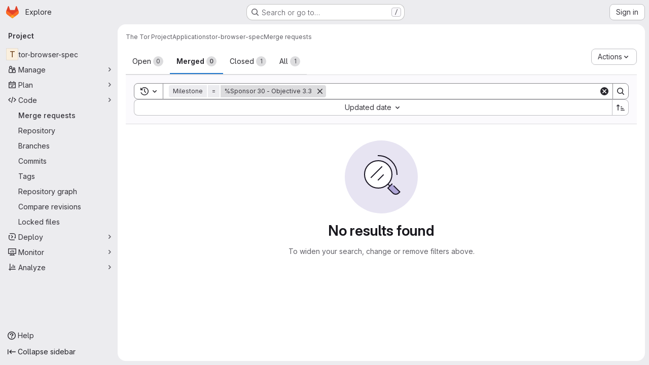

--- FILE ---
content_type: text/javascript; charset=utf-8
request_url: https://gitlab.torproject.org/assets/webpack/e3410b23.6cf4364f.chunk.js
body_size: 4318
content:
(this.webpackJsonp=this.webpackJsonp||[]).push([["e3410b23","ad8ccca1","99163e73"],{"0FUq":function(e,n,t){"use strict";t.d(n,"a",(function(){return a}));var i=t("bOix");function a(e,n){const t=e.due_date||e.dueDate,a=n.due_date||n.dueDate,s=t?Object(i.ob)(t):null,l=a?Object(i.ob)(a):null,o=e.expired||Date.now()>(null==s?void 0:s.getTime()),r=n.expired||Date.now()>(null==l?void 0:l.getTime());return o?1:r?-1:s?l?s-l:-1:1}},"1yC1":function(e,n){var t={kind:"Document",definitions:[{kind:"FragmentDefinition",name:{kind:"Name",value:"Milestone"},typeCondition:{kind:"NamedType",name:{kind:"Name",value:"Milestone"}},directives:[],selectionSet:{kind:"SelectionSet",selections:[{kind:"Field",name:{kind:"Name",value:"id"},arguments:[],directives:[]},{kind:"Field",name:{kind:"Name",value:"title"},arguments:[],directives:[]}]}}],loc:{start:0,end:49}};t.loc.source={body:"fragment Milestone on Milestone {\n  id\n  title\n}\n",name:"GraphQL request",locationOffset:{line:1,column:1}};var i={};function a(e,n){for(var t=0;t<e.definitions.length;t++){var i=e.definitions[t];if(i.name&&i.name.value==n)return i}}t.definitions.forEach((function(e){if(e.name){var n=new Set;!function e(n,t){if("FragmentSpread"===n.kind)t.add(n.name.value);else if("VariableDefinition"===n.kind){var i=n.type;"NamedType"===i.kind&&t.add(i.name.value)}n.selectionSet&&n.selectionSet.selections.forEach((function(n){e(n,t)})),n.variableDefinitions&&n.variableDefinitions.forEach((function(n){e(n,t)})),n.definitions&&n.definitions.forEach((function(n){e(n,t)}))}(e,n),i[e.name.value]=n}})),e.exports=t,e.exports.Milestone=function(e,n){var t={kind:e.kind,definitions:[a(e,n)]};e.hasOwnProperty("loc")&&(t.loc=e.loc);var s=i[n]||new Set,l=new Set,o=new Set;for(s.forEach((function(e){o.add(e)}));o.size>0;){var r=o;o=new Set,r.forEach((function(e){l.has(e)||(l.add(e),(i[e]||new Set).forEach((function(e){o.add(e)})))}))}return l.forEach((function(n){var i=a(e,n);i&&t.definitions.push(i)})),t}(t,"Milestone")},"D9S+":function(e,n,t){"use strict";var i=t("gAdM"),a=t.n(i),s=t("Tmea"),l=t.n(s),o=(t("B++/"),t("z6RN"),t("47t/"),t("3UXl"),t("iyoE"),t("UezY"),t("hG7+"),t("ZzK0"),t("BzOf"),t("v2fZ"),t("35gi")),r=t("spe0"),u=t("pDO9"),d=t("F2z7"),c=t("mSGG"),g=t("NnjE"),h=t("0AwG"),f=t("W4cT"),v=t("RXYC"),m={components:{GlFilteredSearchToken:o.a,GlFilteredSearchSuggestion:r.a,GlDropdownDivider:u.a,GlDropdownSectionHeader:d.a,GlDropdownText:c.a,GlLoadingIcon:g.a},props:{config:{type:Object,required:!0},value:{type:Object,required:!0},active:{type:Boolean,required:!0},suggestionsLoading:{type:Boolean,required:!1,default:!1},suggestions:{type:Array,required:!1,default:function(){return[]}},getActiveTokenValue:{type:Function,required:!1,default:function(e,n){return e.find((function({value:e}){return e===n}))}},defaultSuggestions:{type:Array,required:!1,default:function(){return[]}},preloadedSuggestions:{type:Array,required:!1,default:function(){return[]}},valueIdentifier:{type:Function,required:!1,default:function(e){return e.id}},searchBy:{type:String,required:!1,default:void 0},appliedTokens:{type:Array,required:!1,default:function(){return[]}}},data(){var e;return{isFetching:!1,searchKey:"",selectedTokens:[],recentSuggestions:this.config.recentSuggestionsStorageKey&&null!==(e=Object(v.c)(this.config.recentSuggestionsStorageKey,this.appliedTokens,this.valueIdentifier))&&void 0!==e?e:[]}},computed:{isRecentSuggestionsEnabled(){return Boolean(this.config.recentSuggestionsStorageKey)},suggestionsEnabled(){return!this.config.suggestionsDisabled},recentTokenIds(){return this.recentSuggestions.map(this.valueIdentifier)},preloadedTokenIds(){return this.preloadedSuggestions.map(this.valueIdentifier)},activeTokenValue(){const e=this.multiSelectEnabled&&Array.isArray(this.value.data)?a()(this.value.data):this.value.data;return this.getActiveTokenValue(this.suggestions,e)},availableDefaultSuggestions(){return[f.z,f.A].includes(this.value.operator)?this.defaultSuggestions.filter((function(e){return!f.e.includes(e.value)})):this.defaultSuggestions},availableSuggestions(){var e=this;const n=this.searchKey?this.suggestions:this.suggestions.filter((function(n){return!e.recentTokenIds.includes(e.valueIdentifier(n))&&!e.preloadedTokenIds.includes(e.valueIdentifier(n))}));return this.applyMaxSuggestions(n)},showDefaultSuggestions(){return this.availableDefaultSuggestions.length>0&&!this.searchKey},showNoMatchesText(){return this.searchKey&&!this.availableSuggestions.length&&this.isFetching},showRecentSuggestions(){return this.isRecentSuggestionsEnabled&&this.recentSuggestions.length>0&&!this.searchKey},showPreloadedSuggestions(){return this.preloadedSuggestions.length>0&&!this.searchKey},showAvailableSuggestions(){return this.availableSuggestions.length>0},searchTerm(){return this.searchBy&&this.activeTokenValue?this.activeTokenValue[this.searchBy]:void 0},multiSelectEnabled(){return this.config.multiSelect&&f.t.includes(this.value.operator)},validatedConfig(){return this.config.multiSelect&&!this.multiSelectEnabled?{...this.config,multiSelect:!1}:this.config}},watch:{active:{immediate:!0,handler(e){var n=this;if(!e&&!this.suggestions.length){[this.value.data].flat().forEach((function(e){const t=n.searchTerm?n.searchTerm:e;n.$emit("fetch-suggestions",t)}))}}},suggestionsLoading:{handler(e){this.isFetching=!e}},value:{deep:!0,immediate:!0,handler(e){const{data:n}=e;this.multiSelectEnabled&&n&&(Array.isArray(n)?this.selectedTokens=n:this.active||this.selectedTokens.includes(n)||(this.selectedTokens=this.selectedTokens.concat(n)))}}},methods:{handleInput:l()((function({data:e,operator:n}){if(!Array.isArray(e)&&(e||n)&&(this.searchKey=e,!this.activeTokenValue)){let n=this.searchTerm?this.searchTerm:e;n.startsWith('"')&&n.endsWith('"')?n=Object(h.D)(n):n.startsWith('"')&&(n=n.slice(1,n.length)),this.$emit("fetch-suggestions",n)}}),f.a),handleTokenValueSelected(e){if(this.multiSelectEnabled){const n=this.selectedTokens.indexOf(e);n>-1?this.selectedTokens.splice(n,1):this.selectedTokens.push(e),this.$emit("input",{...this.value,data:""})}const n=this.getActiveTokenValue(this.suggestions,e);this.isRecentSuggestionsEnabled&&n&&!this.preloadedTokenIds.includes(this.valueIdentifier(n))&&Object(v.f)(this.config.recentSuggestionsStorageKey,n)},applyMaxSuggestions(e){const{maxSuggestions:n}=this.config;return!n||n<=0?e:e.slice(0,n)}}},k=t("tBpV"),p=Object(k.a)(m,(function(){var e=this,n=e._self._c;return n("gl-filtered-search-token",e._g(e._b({attrs:{config:e.validatedConfig,value:e.value,active:e.active,"multi-select-values":e.selectedTokens},on:{input:e.handleInput,select:e.handleTokenValueSelected},scopedSlots:e._u([{key:"view-token",fn:function(n){return[e._t("view-token",null,{viewTokenProps:{...n,activeTokenValue:e.activeTokenValue,selectedTokens:e.selectedTokens}})]}},{key:"view",fn:function(n){return[e._t("view",null,{viewTokenProps:{...n,activeTokenValue:e.activeTokenValue,selectedTokens:e.selectedTokens}})]}},e.suggestionsEnabled?{key:"suggestions",fn:function(){return[e.showDefaultSuggestions?[e._l(e.availableDefaultSuggestions,(function(t){return n("gl-filtered-search-suggestion",{key:t.value,attrs:{value:t.value}},[e._v("\n        "+e._s(t.text)+"\n      ")])})),e._v(" "),n("gl-dropdown-divider")]:e._e(),e._v(" "),e.showRecentSuggestions?[n("gl-dropdown-section-header",[e._v(e._s(e.__("Recently used")))]),e._v(" "),e._t("suggestions-list",null,{suggestions:e.recentSuggestions,selections:e.selectedTokens}),e._v(" "),n("gl-dropdown-divider")]:e._e(),e._v(" "),e.showPreloadedSuggestions?e._t("suggestions-list",null,{suggestions:e.preloadedSuggestions,selections:e.selectedTokens}):e._e(),e._v(" "),e.isFetching?e._e():n("gl-loading-icon",{attrs:{size:"sm"}}),e._v(" "),e.showAvailableSuggestions?[e._t("suggestions-list",null,{suggestions:e.availableSuggestions,selections:e.selectedTokens})]:e.showNoMatchesText?n("gl-dropdown-text",[e._v("\n      "+e._s(e.__("No matches found"))+"\n    ")]):e.isFetching&&!e.showAvailableSuggestions?n("gl-dropdown-text",[e._v(e._s(e.__("No suggestions found")))]):e._e(),e._v(" "),e._t("footer")]},proxy:!0}:null],null,!0)},"gl-filtered-search-token",e.$attrs,!1),e.$listeners))}),[],!1,null,null,null);n.a=p.exports},F2z7:function(e,n,t){"use strict";var i=t("zNqO"),a=t("lgrP"),s=t("n64d"),l=t("EXdk"),o=t("MGi3"),r=t("eOJu"),u=t("Cn4y");const d=Object(u.c)({id:Object(u.b)(l.r),tag:Object(u.b)(l.r,"header"),variant:Object(u.b)(l.r)},s.g);var c={name:"GlDropdownHeader",components:{BDropdownHeader:Object(i.c)({name:s.g,functional:!0,props:d,render(e,{props:n,data:t,children:i}){const{tag:s,variant:l}=n;return e("li",Object(a.a)(Object(r.j)(t,["attrs"]),{attrs:{role:"presentation"}}),[e(s,{staticClass:"dropdown-header",class:{["text-"+l]:l},attrs:{...t.attrs||{},id:n.id||null,role:Object(o.t)(s,"header")?null:"heading"},ref:"header"},i)])}})},inheritAttrs:!1},g=t("tBpV"),h=Object(g.a)(c,(function(){return(0,this._self._c)("b-dropdown-header",this._g(this._b({staticClass:"gl-dropdown-section-header"},"b-dropdown-header",this.$attrs,!1),this.$listeners),[this._t("default")],2)}),[],!1,null,null,null);n.a=h.exports},Wbah:function(e,n,t){var i={kind:"Document",definitions:[{kind:"OperationDefinition",operation:"query",name:{kind:"Name",value:"searchMilestones"},variableDefinitions:[{kind:"VariableDefinition",variable:{kind:"Variable",name:{kind:"Name",value:"fullPath"}},type:{kind:"NonNullType",type:{kind:"NamedType",name:{kind:"Name",value:"ID"}}},directives:[]},{kind:"VariableDefinition",variable:{kind:"Variable",name:{kind:"Name",value:"search"}},type:{kind:"NamedType",name:{kind:"Name",value:"String"}},directives:[]},{kind:"VariableDefinition",variable:{kind:"Variable",name:{kind:"Name",value:"isProject"}},type:{kind:"NamedType",name:{kind:"Name",value:"Boolean"}},defaultValue:{kind:"BooleanValue",value:!1},directives:[]},{kind:"VariableDefinition",variable:{kind:"Variable",name:{kind:"Name",value:"state"}},type:{kind:"NamedType",name:{kind:"Name",value:"MilestoneStateEnum"}},directives:[]}],directives:[],selectionSet:{kind:"SelectionSet",selections:[{kind:"Field",name:{kind:"Name",value:"group"},arguments:[{kind:"Argument",name:{kind:"Name",value:"fullPath"},value:{kind:"Variable",name:{kind:"Name",value:"fullPath"}}}],directives:[{kind:"Directive",name:{kind:"Name",value:"skip"},arguments:[{kind:"Argument",name:{kind:"Name",value:"if"},value:{kind:"Variable",name:{kind:"Name",value:"isProject"}}}]}],selectionSet:{kind:"SelectionSet",selections:[{kind:"Field",name:{kind:"Name",value:"id"},arguments:[],directives:[]},{kind:"Field",name:{kind:"Name",value:"milestones"},arguments:[{kind:"Argument",name:{kind:"Name",value:"searchTitle"},value:{kind:"Variable",name:{kind:"Name",value:"search"}}},{kind:"Argument",name:{kind:"Name",value:"includeAncestors"},value:{kind:"BooleanValue",value:!0}},{kind:"Argument",name:{kind:"Name",value:"includeDescendants"},value:{kind:"BooleanValue",value:!0}},{kind:"Argument",name:{kind:"Name",value:"sort"},value:{kind:"EnumValue",value:"EXPIRED_LAST_DUE_DATE_ASC"}},{kind:"Argument",name:{kind:"Name",value:"state"},value:{kind:"Variable",name:{kind:"Name",value:"state"}}}],directives:[],selectionSet:{kind:"SelectionSet",selections:[{kind:"Field",name:{kind:"Name",value:"nodes"},arguments:[],directives:[],selectionSet:{kind:"SelectionSet",selections:[{kind:"FragmentSpread",name:{kind:"Name",value:"Milestone"},directives:[]}]}}]}}]}},{kind:"Field",name:{kind:"Name",value:"project"},arguments:[{kind:"Argument",name:{kind:"Name",value:"fullPath"},value:{kind:"Variable",name:{kind:"Name",value:"fullPath"}}}],directives:[{kind:"Directive",name:{kind:"Name",value:"include"},arguments:[{kind:"Argument",name:{kind:"Name",value:"if"},value:{kind:"Variable",name:{kind:"Name",value:"isProject"}}}]}],selectionSet:{kind:"SelectionSet",selections:[{kind:"Field",name:{kind:"Name",value:"id"},arguments:[],directives:[]},{kind:"Field",name:{kind:"Name",value:"milestones"},arguments:[{kind:"Argument",name:{kind:"Name",value:"searchTitle"},value:{kind:"Variable",name:{kind:"Name",value:"search"}}},{kind:"Argument",name:{kind:"Name",value:"includeAncestors"},value:{kind:"BooleanValue",value:!0}},{kind:"Argument",name:{kind:"Name",value:"sort"},value:{kind:"EnumValue",value:"EXPIRED_LAST_DUE_DATE_ASC"}},{kind:"Argument",name:{kind:"Name",value:"state"},value:{kind:"Variable",name:{kind:"Name",value:"state"}}}],directives:[],selectionSet:{kind:"SelectionSet",selections:[{kind:"Field",name:{kind:"Name",value:"nodes"},arguments:[],directives:[],selectionSet:{kind:"SelectionSet",selections:[{kind:"FragmentSpread",name:{kind:"Name",value:"Milestone"},directives:[]}]}}]}}]}}]}}],loc:{start:0,end:702}};i.loc.source={body:'#import "./milestone.fragment.graphql"\n\nquery searchMilestones(\n  $fullPath: ID!\n  $search: String\n  $isProject: Boolean = false\n  $state: MilestoneStateEnum\n) {\n  group(fullPath: $fullPath) @skip(if: $isProject) {\n    id\n    milestones(\n      searchTitle: $search\n      includeAncestors: true\n      includeDescendants: true\n      sort: EXPIRED_LAST_DUE_DATE_ASC\n      state: $state\n    ) {\n      nodes {\n        ...Milestone\n      }\n    }\n  }\n  project(fullPath: $fullPath) @include(if: $isProject) {\n    id\n    milestones(\n      searchTitle: $search\n      includeAncestors: true\n      sort: EXPIRED_LAST_DUE_DATE_ASC\n      state: $state\n    ) {\n      nodes {\n        ...Milestone\n      }\n    }\n  }\n}\n',name:"GraphQL request",locationOffset:{line:1,column:1}};var a={};i.definitions=i.definitions.concat(t("1yC1").definitions.filter((function(e){if("FragmentDefinition"!==e.kind)return!0;var n=e.name.value;return!a[n]&&(a[n]=!0,!0)})));var s={};function l(e,n){for(var t=0;t<e.definitions.length;t++){var i=e.definitions[t];if(i.name&&i.name.value==n)return i}}i.definitions.forEach((function(e){if(e.name){var n=new Set;!function e(n,t){if("FragmentSpread"===n.kind)t.add(n.name.value);else if("VariableDefinition"===n.kind){var i=n.type;"NamedType"===i.kind&&t.add(i.name.value)}n.selectionSet&&n.selectionSet.selections.forEach((function(n){e(n,t)})),n.variableDefinitions&&n.variableDefinitions.forEach((function(n){e(n,t)})),n.definitions&&n.definitions.forEach((function(n){e(n,t)}))}(e,n),s[e.name.value]=n}})),e.exports=i,e.exports.searchMilestones=function(e,n){var t={kind:e.kind,definitions:[l(e,n)]};e.hasOwnProperty("loc")&&(t.loc=e.loc);var i=s[n]||new Set,a=new Set,o=new Set;for(i.forEach((function(e){o.add(e)}));o.size>0;){var r=o;o=new Set,r.forEach((function(e){a.has(e)||(a.add(e),(s[e]||new Set).forEach((function(e){o.add(e)})))}))}return a.forEach((function(n){var i=l(e,n);i&&t.definitions.push(i)})),t}(i,"searchMilestones")},o1cG:function(e,n,t){"use strict";t.r(n);t("B++/"),t("z6RN"),t("47t/"),t("RFHG"),t("xuo1"),t("v2fZ");var i=t("spe0"),a=t("jlnU"),s=t("/lV4"),l=t("AxUD"),o=t("0FUq"),r=t("D9S+"),u=t("0AwG"),d=t("W4cT"),c=t("Wbah"),g=t.n(c),h={components:{BaseToken:r.a,GlFilteredSearchSuggestion:i.a},props:{active:{type:Boolean,required:!0},config:{type:Object,required:!0},value:{type:Object,required:!0}},data(){return{milestones:this.config.initialMilestones||[],loading:!1}},computed:{defaultMilestones(){return this.config.defaultMilestones||d.b},namespace(){return this.config.isProject?l.v:l.u},fetchMilestonesQuery(){return this.config.fetchMilestones?this.config.fetchMilestones:this.fetchMilestonesBySearchTerm}},methods:{getActiveMilestone(e,n){var t=this;return e.find((function(e){return t.getMilestoneTitle(e).toLowerCase()===Object(u.D)(n).toLowerCase()}))||this.defaultMilestones.find((function({value:e}){return e===n}))},getMilestoneTitle:e=>e.title,fetchMilestonesBySearchTerm(e){var n=this;return this.$apollo.query({query:g.a,variables:{fullPath:this.config.fullPath,search:e,isProject:this.config.isProject}}).then((function({data:e}){var t;return null===(t=e[n.namespace])||void 0===t?void 0:t.milestones.nodes}))},fetchMilestones(e){var n=this;this.loading=!0,this.fetchMilestonesQuery(e).then((function(e){const t=(Array.isArray(e)?e:e.data).reduce((function(e,n){return e.find((function(e){return e.title===n.title}))||e.push(n),e}),[]);n.config.shouldSkipSort?n.milestones=t:n.milestones=t.slice().sort(o.a)})).catch((function(){Object(a.createAlert)({message:Object(s.a)("There was a problem fetching milestones.")})})).finally((function(){n.loading=!1}))}}},f=t("tBpV"),v=Object(f.a)(h,(function(){var e=this,n=e._self._c;return n("base-token",e._g(e._b({attrs:{active:e.active,config:e.config,value:e.value,"default-suggestions":e.defaultMilestones,suggestions:e.milestones,"suggestions-loading":e.loading,"get-active-token-value":e.getActiveMilestone,"value-identifier":e.getMilestoneTitle},on:{"fetch-suggestions":e.fetchMilestones},scopedSlots:e._u([{key:"view",fn:function({viewTokenProps:{inputValue:n,activeTokenValue:t}}){return[e._v("\n    %"+e._s(t?e.getMilestoneTitle(t):n)+"\n  ")]}},{key:"suggestions-list",fn:function({suggestions:t}){return e._l(t,(function(t){return n("gl-filtered-search-suggestion",{key:t.id,attrs:{value:e.getMilestoneTitle(t)}},[e._v("\n      "+e._s(e.getMilestoneTitle(t))+"\n    ")])}))}}])},"base-token",e.$attrs,!1),e.$listeners))}),[],!1,null,null,null);n.default=v.exports}}]);
//# sourceMappingURL=e3410b23.6cf4364f.chunk.js.map